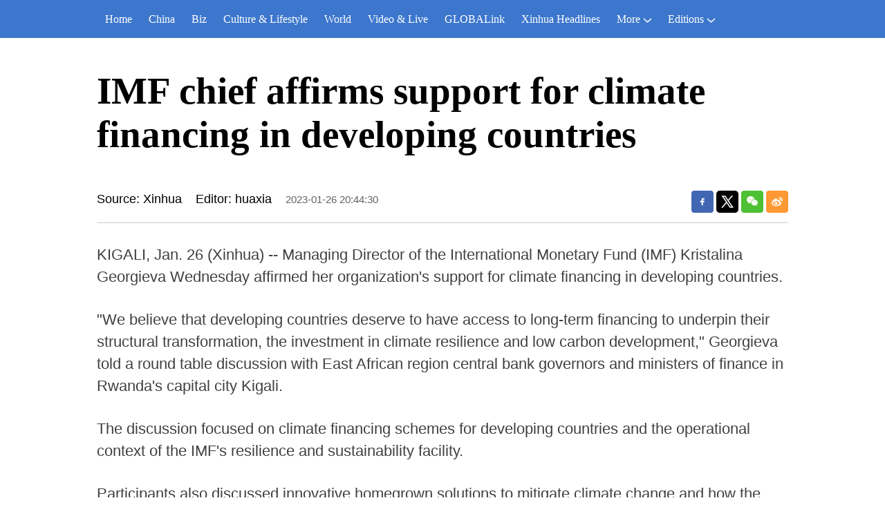

--- FILE ---
content_type: text/html; charset=utf-8
request_url: https://english.news.cn/20230126/a826540a067141eabfee30b795b59453/c.html
body_size: 3077
content:
<!DOCTYPE html><html lang="en"><head><meta name="templateId" content="9587a01d4f5042768563d1283001587b"> <meta charset="utf-8"> <meta name="source" content="新华社"> <meta http-equiv="X-UA-Compatible" content="IE=edge"> <meta content="width=device-width, initial-scale=1.0, minimum-scale=1.0, maximum-scale=1.0,user-scalable=no" name="viewport"> <meta name="renderer" content="webkit"> <meta content="telephone=no" name="format-detection"> <meta content="email=no" name="format-detection"> <meta name="msapplication-tap-highlight" content="no"> <div data="datasource:20230126a826540a067141eabfee30b795b59453" datatype="content"><meta name="keywords" content="Rwanda-Kigali-Climate"></div> <div><meta name="description" content="IMF chief affirms support for climate financing in developing countries-"></div> <div><meta property="og:url"></div> <div><meta property="og:title" content="IMF chief affirms support for climate financing in developing countries"></div> <div><meta property="og:description" content=""></div> <title>
            IMF chief affirms support for climate financing in developing countries-Xinhua
        </title> <meta content="article" property="og:type"> <link rel="stylesheet" href="https://imgs.news.cn/global/public/css/reset_nofont.css"> <link rel="stylesheet" href="https://imgs.news.cn/global/lib/swiper/swiper3.4.2/swiper.min.css"> <link rel="stylesheet" href="https://english.news.cn/detail/css/cb_english2021new.css"> <link rel="stylesheet" href="https://english.news.cn/detail/css/cb_english2021_sanwu.css"> <link rel="stylesheet" href="https://imgs.news.cn/detail/css/cb_videoPlayer.css"> <script src="https://imgs.news.cn/global/lib/jq/jquery1.12.4/jquery1.12.4.min.js"></script> <script src="https://res.wx.qq.com/open/js/jweixin-1.6.0.js"></script> <script src="https://lib.news.cn/common/shareHttps.js"></script><meta name="pagetype" content="1"><meta name="filetype" content="0"><meta name="publishedtype" content="1"><meta name="author" content=""><meta name="catalogs" content="01002007075"><meta name="subject" content=""><meta name="contentid" content="20230126a826540a067141eabfee30b795b59453"><meta name="publishdate" content="2023-01-26"><meta name="source" content="yhsys"><script src="//imgs.news.cn/webdig/xinhua_webdig.js" language="javascript" type="text/javascript" async></script></head> <body><script src="https://english.news.cn/detail/js/cb_en_topNav_v1.js"></script> <div class="conBox"><div class="conTop" data="datasource:20230126a826540a067141eabfee30b795b59453" datatype="content"><h1>IMF chief affirms support for climate financing in developing countries</h1> <div class="infoBox clearfix"><div class="info"><p class="source">Source: Xinhua</p> <p class="editor">Editor: huaxia</p> <p class="time">2023-01-26 20:44:30</p></div> <div id="partShare" class="share bshare-custom icon-medium"><a title="分享到Facebook" href="" target="_blank" class="bshare-facebook"></a> <a title="分享到Twitter" href="" target="_blank" class="bshare-twitter"></a> <a title="分享到微信" href="" class="bshare-weixin"><div class="fxd-wx-ewm"><img src="zxcode_20230126a826540a067141eabfee30b795b59453.jpg"></div></a> <a title="分享到新浪微博" target="_blank" href="" class="bshare-sinaminiblog"></a></div></div></div> <div class="conLeft"><div id="detail" class="content" data="datasource:20230126a826540a067141eabfee30b795b59453" datatype="content"><iframe marginheight="0" frameborder="0" allowtransparency="" marginwidth="0" scrolling="no" allowscriptaccess="always" data_src="" class="domPC live-iframe" style="display:none;"></iframe> <video tabindex="0" controls="controls" playsinline="true" preload="auto" x5-playsinline="true" webkit-playsinline="true" data_src="" class="domMobile live-video" style="display:none;"></video> <div id="detailContent"><p>   KIGALI, Jan. 26 (Xinhua) -- Managing Director of the International Monetary Fund (IMF) Kristalina Georgieva Wednesday affirmed her organization's support for climate financing in developing countries.</p><p>   "We believe that developing countries deserve to have access to long-term financing to underpin their structural transformation, the investment in climate resilience and low carbon development," Georgieva told a round table discussion with East African region central bank governors and ministers of finance in Rwanda's capital city Kigali.</p><p>   The discussion focused on climate financing schemes for developing countries and the operational context of the IMF's resilience and sustainability facility.</p><p>   Participants also discussed innovative homegrown solutions to mitigate climate change and how the international community can support or act as a catalyst to mobilize public and private financing.</p><p>   "The IMF is committed to supporting countries' climate policies, especially through the new Resilience and Sustainability Facility which countries can use as a catalyst for investment to build resilience," Georgieva said.</p><p>   She noted that the IMF attaches great significance to climate action in the context of preserving macroeconomic stability and promoting growth and employment.</p><p>   She also stressed the need for Africa to be at the center of climate finance negotiations.</p><p>   Africa has contributed very little to the problem, but it is already suffering the consequences of climate change in a very dramatic way, she said.</p><p>   "In Africa, drought and floods are causing loss of productivity, agriculture produce, harming people and communities," she added.</p><p>   Developed countries had pledged nearly 100 billion U.S. dollars per year by 2020 for climate action in developing countries, which is yet to be fulfilled.</p><p>   Last December, the IMF announced a 319 million U.S. dollars loan for Rwanda under the resilience and sustainability facility, to support the country's ambitious agenda to build resilience to climate change and help to catalyze further financing, the first for an African country.</p><p>   The initiative aims at helping low-income and vulnerable middle-income member countries to address longer-term structural challenges such as climate change with longer-term low-cost financing.</p><p>   Georgieva, who arrived in Rwanda on Tuesday for a three-day working visit as part of her African tour, on Wednesday met Rwandan President Paul Kagame with whom they discussed partnerships, according to the president's office.  <span style="color:#337fe5">■</span></p></div> <div class="talk"><ul><li><a href="https://www.facebook.com/XinhuaNewsAgency/" target="_blank"><img src="https://english.news.cn/2021newxl/images/20210928_rightShareFb_v1.png" alt=""></a></li> <li><a href="https://twitter.com/XHNews" target="_blank"><img src="https://english.news.cn/2021newxl/images/20210928_rightShareTw_v1.png" alt=""></a></li> <li><a href="https://www.youtube.com/user/ChinaViewTV" target="_blank"><img src="https://english.news.cn/2021newxl/images/20210928_rightShareYb_v1.png" alt=""></a></li></ul></div></div></div></div> <script src="https://english.news.cn/detail/js/cb_en_footNav.js"></script> <div id="backTopBtn" class="backtotop"></div> <script src="https://english.news.cn/detail/js/footer.js"></script> <div data="datasource:20230126a826540a067141eabfee30b795b59453" datatype="content"><div id="wxpic" style="display:none;"><img src=""></div> <div id="wxtitle" style="display:none;">
                IMF chief affirms support for climate financing in developing countries
            </div></div> <script>
        //微信分享图功能
        var wxfxPic = $.trim($("#wxpic").find("img").attr("src"));
        var wxfxTit = $.trim($("#wxtitle").html());
        var detaiWxPic = $("#wxsharepic").attr("src");
        if (wxfxPic == "") {
            wxfxPic = 'https://lib.news.cn/common/sharelogo.jpg';
        } else {
            wxfxPic = window.location.href.replace("c.html", wxfxPic)
        }
        // console.log("wxfxPic",wxfxPic);

        wxConfig({
            title: wxfxTit,
            desc: '',
            link: window.location.href,
            imgUrl: wxfxPic
        });
    </script> <script src="https://imgs.news.cn/global/detail/xhCommonFun.js"></script> <script src="https://english.news.cn/detail/js/cb_en_detail.js"></script> <script src="https://imgs.news.cn/2021detail/js/cb-video.js"></script> <script src="https://imgs.news.cn/detail/js/pager.js"></script></body></html>

--- FILE ---
content_type: text/plain;charset=UTF-8
request_url: https://api.home.news.cn/wx/jsapi.do?callback=jQuery112409090141537138843_1769210781645&mpId=390&url=https%3A%2F%2Fenglish.news.cn%2F20230126%2Fa826540a067141eabfee30b795b59453%2Fc.html&_=1769210781646
body_size: 328
content:
jQuery112409090141537138843_1769210781645({"code":200,"description":"操作成功","content":{"signature":"641e326302e48398905d4d402aa1d6c8e79c522a","appId":"wxbb5196cf19a1a1af","nonceStr":"6b3cfa60bc3741d5972edd0c70760ab0","url":"https://englishnewscn/20230126/a826540a067141eabfee30b795b59453/chtml","timestamp":1769210785}});